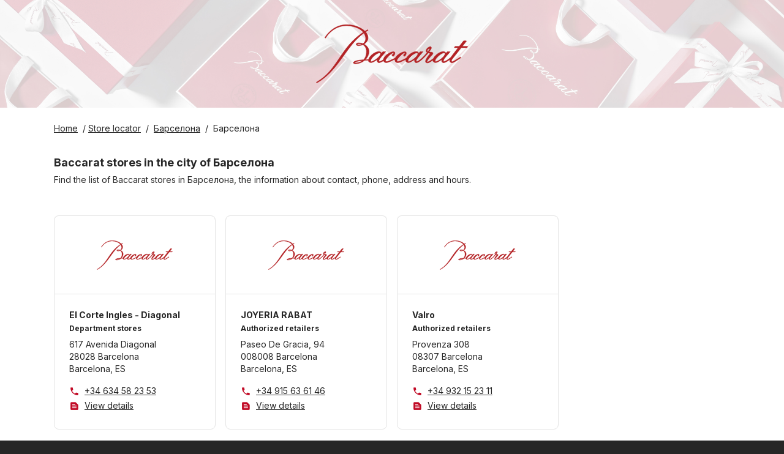

--- FILE ---
content_type: text/html; charset=utf-8
request_url: https://stores.baccarat.com/ru/barcelona/barcelona
body_size: 130041
content:
<!doctype html>
<html lang="ru" xml:lang="ru"class="text-gray-800 bg-gray-800">
<head><meta charset="utf-8">
  <meta name="author" content="Baccarat">
  <meta name="viewport" content="width=device-width, initial-scale=1.0, minimum-scale=1.0"/>
  <meta name="theme-color" content="#C10A25"/><!-- Canonical -->
  <link rel="canonical" href="https://stores.baccarat.com/ru/barcelona/barcelona" />

  <!-- Favicon -->
  
    <link rel="icon" href="https://stores.baccarat.com/assets/businessasset/dc6e67cf-8d51-4daf-8024-b2f94ce27ab0/file/bc538ac13014fc0337e21e1c590a3c21.png">
  

  <link rel="preconnect" href="https://fonts.googleapis.com">
  <link rel="dns-prefetch" href="https://fonts.googleapis.com">

  <!-- Googlemaps dependencies -->
  

  <!-- Leaflet dependencies -->
  

  <!-- Styles -->
  <link href="https://fonts.googleapis.com/icon?family=Material+Icons" rel="stylesheet">
  <link rel="preconnect" href="https://fonts.googleapis.com">
	<link rel="preconnect" href="https://fonts.gstatic.com" crossorigin>
	<link href="https://fonts.googleapis.com/css2?family=Inter:ital,opsz,wght@0,14..32,100..900;1,14..32,100..900&display=swap" rel="stylesheet">
  <style type="text/css">
    :root {
      --sp-color-primary: #C10A25;
    }

    .sp-baccarat-boutique {
      background-image: url("https://stores.baccarat.com/assets/businessasset/f0efe315-2991-477d-b181-20d7b4c93ea6/file/994b3b4c7a6575e008bc92ca8b08335f.png");
      height: 24px;
      width: 24px;
      background-repeat: no-repeat;
      -webkit-background-size: contain;
      background-size: contain;
    }
  </style>
  <link rel="stylesheet" href="https://stores.baccarat.com/assets/businessasset/7d173f47-8bbe-4f5d-836f-7a71f74a3be5/file/777f696a6c7c2b57a222bd80edeb4a2f.css">

  <!-- Multiples languages -->
  <link rel="alternate" hreflang="x-default" href="/barcelona/barcelona">
<link rel="alternate" hreflang="zh-hk" href="/zh-hk/barcelona/barcelona">
<link rel="alternate" hreflang="ru" href="/ru/barcelona/barcelona">
<link rel="alternate" hreflang="kr" href="/kr/barcelona/barcelona">
<link rel="alternate" hreflang="jp" href="/jp/barcelona/barcelona">
<link rel="alternate" hreflang="it" href="/it/barcelona/barcelona">
<link rel="alternate" hreflang="fr" href="/fr/barcelona/barcelona">
<link rel="alternate" hreflang="es" href="/es/barcelona/barcelona">
<link rel="alternate" hreflang="en" href="/barcelona/barcelona">
<link rel="alternate" hreflang="de" href="/de/barcelona/barcelona">
<link rel="alternate" hreflang="ar" href="/ar/barcelona/barcelona">

  <!-- SEO -->
  <title>Baccarat stores in Барселона</title>
<meta name="description" content="Find the nearest stores in Барселона. Get address, phone and opening hours">

<!-- Twitter Card -->
<meta name="twitter:card" content="summary">
<meta name="twitter:title" content="Baccarat stores in Барселона">
<meta name="twitter:description" content="Find the nearest stores in Барселона. Get address, phone and opening hours">

<meta name="twitter:image" content="https://stores.baccarat.com/assets/business/00c6d741-bb43-4fcc-9e7f-4f3d30fc1166/logo/square-0ef5d21420f4e8bfe953c5bfec3f51b0.jpg">


<!-- Open Graph -->
<meta property="og:type" content="place">
<meta property="og:url" content="https://stores.baccarat.com/ru/barcelona/barcelona">
<meta property="og:title" content="Baccarat stores in Барселона">
<meta property="og:description" content="Find the nearest stores in Барселона. Get address, phone and opening hours">

<meta property="og:image" content="https://stores.baccarat.com/assets/business/00c6d741-bb43-4fcc-9e7f-4f3d30fc1166/logo/square-0ef5d21420f4e8bfe953c5bfec3f51b0.jpg">




  <!-- Settings -->
  <script>
    window.sp_config = {"store_locator_type":"woosmap","primary_color":"#C10A25","maps_provider":"googlemaps","maps_api_key":"AIzaSyAUwRxAMf-0VmKJuJyjt9JFTjQHf8lnW_0","facebook_page":"https://www.facebook.com/baccarat/","twitter_page":"https://twitter.com/baccarat","instagram_page":"https://www.instagram.com/baccarat/","home_website":"https://www.baccarat.com/","show_whole_map_on_load":"true","locator_list_of_areas_mode":"none","custom_logo_url":"https://stores.baccarat.com/assets/businessasset/0de76a7e-cc01-42d7-b7f1-8317057cd824/file/329058d0839740c87d7d8bfb8fb1dc1c.svg","woosmap_api_key":"woos-adb0ad0c-a84a-331c-a196-aa39ff37d5b3","google_maps_api_key":"AIzaSyAUwRxAMf-0VmKJuJyjt9JFTjQHf8lnW_0","woosmap_maps_provider":"google"};
    window.sp_custom_attributes = {};
    window.sp_translations = {
      "locale": "ru",
      "skip_map": "Skip map",
      "clear_filters": "clear filters",
      "services_in_store": "Items at the store",
      "closed_now": "Closed now",
      "closed": "closed",
      "closes_in": "Closes in [[minutes]] min",
      "input_placeholder": "Enter address, city, region or postcode",
      "near_you": "near to your location",
      "no_stores": "No stores found with this criteria",
      "open_now": "Open now",
      "opening_hours": "Opening hours",
      "opens_in": "Opens in [[minutes]] min",
      "search": "Search",
      "showing_stores": "Showing <strong>[[locations]]</strong> stores",
      "use_my_location": "Use my location",
      "view_details": "View details",
      "today": "Today",
      "tomorrow": "Tomorrow",
      "sun": "Sunday",
      "mon": "Monday",
      "tue": "Tuesday",
      "wed": "Wednesday",
      "thu": "Thursday",
      "fri": "Friday",
      "sat": "Saturday",
      "timezone_tooltip": "",
    };
  </script>

<!-- Google Analytics --><script async src="https://www.googletagmanager.com/gtag/js?id=G-Y1YEDDH91W"></script>
    <script>
      window.dataLayer = window.dataLayer || [];
      function gtag(){dataLayer.push(arguments);}
      gtag('js', new Date());gtag('config', 'G-Y1YEDDH91W');gtag('config', 'G-FLJCSYT65Z');</script></head>
<body class="text-gray-800 bg-gray-800">

  <!-- Header -->
  


<a href="#main-content" class="text-gray-500 underline text-sm opacity-0 focus:opacity-100 bg-white absolute left-[-9999px] padding-4 opacity-0 focus:opacity-100 focus:left-[50%] focus:translate-x-[-50%]">
    Skip to content
</a>


  <style type="text/css">
.sp-header {
  background-image: url("https://stores.baccarat.com/assets/businessasset/1c109b46-0055-424e-adc0-1b521924dca9/file/3017091b2e2d20ec416d683f2db4d498.jpg");
  background-size: cover;
}
</style>
<link rel="stylesheet" href="">
<header class="sp-header bg-white">
  <div class="container mx-auto relative py-10 px-10">
    <div class="text-center">
      <a title="Home" href="https://www.baccarat.com/" class="inline-block">
        <img class="inline-block h-24" height="96" src="https://stores.baccarat.com/assets/businessasset/0de76a7e-cc01-42d7-b7f1-8317057cd824/file/329058d0839740c87d7d8bfb8fb1dc1c.svg" alt="Logo">
      </a>
    </div>
  </div>
</header>



  <!-- Page main content -->
  <main class="bg-white pt-6 pb-16" id="main-content">
    <div class="container mx-auto px-6 max-w-6xl">
      <!-- Breadcrumb -->
      <nav aria-label="breadcrumb" class="text-sm mb-8">
  <p>
    
      <a class="mr-1" title="Home" target="_self" href="https://www.baccarat.com/"><span class="underline">Home</span></a> /
    

    

    

    

    <a class="mr-1" title="Store locator" target="_self" href="https://stores.baccarat.com/ru/"><span class="underline">Store locator</span></a>
      / <a class="mx-1" title="Барселона" target="_self" href="https://stores.baccarat.com/ru/barcelona"><span class="underline">Барселона</span></a>
      / <span class="mx-1">Барселона</span>
    

    
  </p>
</nav>


      <!-- Messages -->
      








      <!-- Area -->
      <div class="mb-12 mt-8"><h1 class="text-lg font-bold mb-1">Baccarat stores in the city of Барселона</h1>
        <p class="text-sm">Find the list of Baccarat stores in Барселона, the information about contact, phone, address and hours.</p>
      </div>

      <!-- Area Locations -->
      <div class="sm:flex gap-8">
        
                  
        <!-- List of areas -->
          

      

        <div class="w-full">
          <!-- Locations in area -->
          <div class="grid  gap-4 sm:grid-cols-2 md:grid-cols-3 lg:grid-cols-4">




  <li class="flex flex-col w-full text-sm relative"><div class="w-full h-32 rounded-t-lg flex items-center justify-center border-t border-l border-r">
        
          <img class="inline-block h-12" height="48" src="https://stores.baccarat.com/assets/businessasset/0de76a7e-cc01-42d7-b7f1-8317057cd824/file/329058d0839740c87d7d8bfb8fb1dc1c.svg" alt="Logo">
        </div><div class="border rounded-bl-lg rounded-br-lg  p-6 flex-grow flex flex-col">
    <div class="flex-grow">
      
      <p><strong>El Corte Ingles - Diagonal</strong></p>
      
      
      
        <p class="text-xs font-bold mb-2 mt-1">Department stores</p>
      
      
      <p>617 Avenida Diagonal<br />
28028 Barcelona<br />
Barcelona, ES</p>
    </div>
    <div class="flex flex-row justify-between md:flex-col mt-4">
      
        <a href="tel:+34 634 58 23 53" class="mb-1 z-10">
          <span class="material-icons icon-phone sp-color-primary mr-1" aria-hidden="true"></span>
          <span class="underline">+34 634 58 23 53</span>
        </a>
        
        <a href="https://stores.baccarat.com/ru/el-corte-ingles-diagonal" class="mb-1 after:content-[' '] after:absolute after:top-0 after:bottom-0 after:right-0 after:left-0 " title="El Corte Ingles - Diagonal">
          <span class="material-icons icon-text_snippet sp-color-primary mr-1" aria-hidden="true"></span>
          <span class="underline"> View details </span>
        </a>
    </div>

  </div>
</li>




  <li class="flex flex-col w-full text-sm relative"><div class="w-full h-32 rounded-t-lg flex items-center justify-center border-t border-l border-r">
        
          <img class="inline-block h-12" height="48" src="https://stores.baccarat.com/assets/businessasset/0de76a7e-cc01-42d7-b7f1-8317057cd824/file/329058d0839740c87d7d8bfb8fb1dc1c.svg" alt="Logo">
        </div><div class="border rounded-bl-lg rounded-br-lg  p-6 flex-grow flex flex-col">
    <div class="flex-grow">
      
      <p><strong>JOYERIA RABAT</strong></p>
      
      
      
        <p class="text-xs font-bold mb-2 mt-1">Authorized retailers</p>
      
      
      <p>Paseo De Gracia, 94<br />
008008 Barcelona<br />
Barcelona, ES</p>
    </div>
    <div class="flex flex-row justify-between md:flex-col mt-4">
      
        <a href="tel:+34 915 63 61 46" class="mb-1 z-10">
          <span class="material-icons icon-phone sp-color-primary mr-1" aria-hidden="true"></span>
          <span class="underline">+34 915 63 61 46</span>
        </a>
        
        <a href="https://stores.baccarat.com/ru/joyeria-rabat" class="mb-1 after:content-[' '] after:absolute after:top-0 after:bottom-0 after:right-0 after:left-0 " title="JOYERIA RABAT">
          <span class="material-icons icon-text_snippet sp-color-primary mr-1" aria-hidden="true"></span>
          <span class="underline"> View details </span>
        </a>
    </div>

  </div>
</li>


  <li class="flex flex-col w-full text-sm relative"><div class="w-full h-32 rounded-t-lg flex items-center justify-center border-t border-l border-r">
        
          <img class="inline-block h-12" height="48" src="https://stores.baccarat.com/assets/businessasset/0de76a7e-cc01-42d7-b7f1-8317057cd824/file/329058d0839740c87d7d8bfb8fb1dc1c.svg" alt="Logo">
        </div><div class="border rounded-bl-lg rounded-br-lg  p-6 flex-grow flex flex-col">
    <div class="flex-grow">
      
      <p><strong>Valro</strong></p>
      
      
      
        <p class="text-xs font-bold mb-2 mt-1">Authorized retailers</p>
      
      
      <p>Provenza 308<br />
08307 Barcelona<br />
Barcelona, ES</p>
    </div>
    <div class="flex flex-row justify-between md:flex-col mt-4">
      
        <a href="tel:+34 932 15 23 11" class="mb-1 z-10">
          <span class="material-icons icon-phone sp-color-primary mr-1" aria-hidden="true"></span>
          <span class="underline">+34 932 15 23 11</span>
        </a>
        
        <a href="https://stores.baccarat.com/ru/valro" class="mb-1 after:content-[' '] after:absolute after:top-0 after:bottom-0 after:right-0 after:left-0 " title="Valro">
          <span class="material-icons icon-text_snippet sp-color-primary mr-1" aria-hidden="true"></span>
          <span class="underline"> View details </span>
        </a>
    </div>

  </div>
</li>


</div>
        </div>

        
          
          
            

            



            
          
        

      </div>
    </div>
  </main>

  <!-- Footer -->
  <footer class="bg-gray-800 text-white py-10" id="footer">
  <div class="container mx-auto px-6 max-w-6xl">
    <div class="flex items-center flex-col md:flex-row">
      <p class="text-xs flex gap-2 items-center py-4 md:py-0 md:w-1/3">
        <i class="inline-block text-white align-middle" aria-hidden="true">
          
        </i>
          Stores Baccarat
      </p>
      <ul class="md:py-0 flex flex-grow flex-nowrap justify-center md:w-1/3">

        
        <li class="inline-block mx-2">
          <a href="https://www.facebook.com/baccarat/" title="Facebook" aria-label="Facebook">
            <i class="text-gray-800 bg-white rounded-full p-2 inline-block align-middle" aria-hidden="true">
              <svg width="18" height="18" xmlns="http://www.w3.org/2000/svg"><path d="M18 9.055C18 4.055 13.97 0 9 0S0 4.054 0 9.055c0 4.52 3.291 8.266 7.594 8.945v-6.328H5.309V9.055h2.285V7.06c0-2.27 1.343-3.523 3.4-3.523.984 0 2.014.177 2.014.177v2.228h-1.135c-1.118 0-1.467.698-1.467 1.414v1.699h2.496l-.399 2.617h-2.097V18C14.71 17.32 18 13.575 18 9.055z" fill="currentColor" fill-rule="nonzero"/></svg>

            </i>
          </a>
        </li>
        

        
        <li class="inline-block mx-2">
          <a href="https://twitter.com/baccarat" title="Twitter | X" aria-label="Twitter">
            <i class="text-gray-800 bg-white rounded-full p-2 inline-block align-middle" aria-hidden="true">
              <svg version="1.2" xmlns="http://www.w3.org/2000/svg" viewBox="0 0 18 18" width="18" height="18">
	<title>twitter-svg</title>
	<defs>
		<image width="4167" height="4167" id="img1" href="[data-uri]"/>
	</defs>
	<style>
	</style>
	<use id="TWITTER new_NOIR" href="#img1" transform="matrix(.004,0,0,.004,0,0)"/>
</svg>
            </i>
          </a>
        </li>
        

        
        <li class="inline-block mx-2">
          <a href="https://www.instagram.com/baccarat/" title="Instagram" aria-label="Instagram">
            <i class="text-gray-800 bg-white rounded-full p-2 inline-block align-middle" aria-hidden="true">
              <svg xmlns="http://www.w3.org/2000/svg" width="18" height="18" viewBox="0 0 24 24" fill="none" stroke="currentColor" stroke-width="2" stroke-linecap="round" stroke-linejoin="round">
  <rect x="2" y="2" width="20" height="20" rx="5" ry="5"></rect>
  <path d="M16 11.37a4 4 0 1 1-4.73-4.73 4 4 0 0 1 4.73 4.73z"></path>
  <line x1="17.5" y1="6.5" x2="17.5" y2="6.51"></line>
</svg>

            </i>
          </a>
        </li>
        

      </ul>

      
        <p class="text-xs py-4 md:text-right md:py-0 md:w-1/3 rtl:text-left">
          <script>
          function redirectTo(selectObject) {
            var value = selectObject.value;
            window.location = value;
          }
          </script>
          <style>
            .sp-select-language:after {
                content: " ";
                position: absolute;
                right: 8px;
                top: 46%;
                margin-top: -2px;
                z-index: 2;
                pointer-events: none;
                width: 0;
                height: 0;
                border-style: solid;
                border-width: 4px 4px 0 4px;
                border-color: #999 transparent transparent transparent;
                pointer-events: none;
              }

          </style>
          <label for="language-selector" class="sp-select-language relative inline-block">
            Language:
            <select id="language-selector" class="bg-gray-700 appearance-none pr-5 pl-2 rounded leading-6 h-6 cursor-pointer" onchange="redirectTo(this)">
              
              <option value="/zh-hk/barcelona/barcelona" >汉语 (香港)</option>
              
              <option value="/ru/barcelona/barcelona" selected>Русский</option>
              
              <option value="/kr/barcelona/barcelona" >한국어</option>
              
              <option value="/jp/barcelona/barcelona" >日本語</option>
              
              <option value="/it/barcelona/barcelona" >Italiano</option>
              
              <option value="/fr/barcelona/barcelona" >Français</option>
              
              <option value="/es/barcelona/barcelona" >Español</option>
              
              <option value="/barcelona/barcelona" >English</option>
              
              <option value="/de/barcelona/barcelona" >Deutsch</option>
              
              <option value="/ar/barcelona/barcelona" >العربية</option>
              
            </select>
          </label>
        </p>
      
    </div>
  </div>
</footer>


<!-- Post scripts -->

  <!-- Woosmap setup -->
  <!-- Woosmap -->
<script type="text/javascript" src="https://webapp.woosmap.com/webapp.js"></script>
<script>

  function getQueryStringVal(key) {
    if (typeof window !== 'undefined') {
      var params = new URLSearchParams(window.location.search)
      return params.get(key)
    } else {
      return null
    }
  }

  String.prototype.capitalize = function () {
    return this.toLowerCase().replace(/(?:^|\s)\S/g, function (a) {
        return a.toUpperCase();
    });
  };

  var initialCenter = { lat: 46.227638, lng: 2.213749 };
  var webapp = {};
  var imperialCountries = ["US"]

  function getGeolocation(callback) {
      try {
          var url = "https://api.woosmap.com/geolocation/position/?key=woos-adb0ad0c-a84a-331c-a196-aa39ff37d5b3";
          var xhr = new XMLHttpRequest()
          xhr.open('GET', url, true)
          xhr.onload = function () {
              var geolocation = JSON.parse(xhr.responseText);
              if (xhr.readyState == 4 && xhr.status == "200") {
                  if (geolocation.country_code){
                    storeLocatorConfig.maps.localities.componentRestrictions = {
                      country: [geolocation.country_code]
                    };
                  }
                  if (geolocation.country_code && imperialCountries.includes(geolocation.country_code)){
                    storeLocatorConfig.internationalization.unitSystem = 1;
                  }
                  if (geolocation.accuracy && geolocation.accuracy <= 20){
                  	callback(geolocation.accuracy)
                  } else {
                    storeLocatorConfig.woosmapview.initialCenter = {
                      "lat": geolocation.latitude,
                      "lng": geolocation.longitude
                    };
                    storeLocatorConfig.woosmapview.initialZoom = 5;
                    callback(geolocation.accuracy);
                  }
              } else {
                  callback();
              }
          }
          xhr.send();
      } catch (error) {
          callback();
      }
  }var storeLocatorConfig = {
  "theme": {
    primaryColor: "#C10A25",
    storeWebsiteInSameWindow: true,
    enforceAccessibility: true
  },
  "datasource": {
    "max_responses": 20,
    "max_distance": 50000,
    "useDistanceMatrix": false
  },
  "internationalization": {
    "lang": "ru",
    "unitSystem": 0,
  },
  "maps": {
    "provider": "google",
    "apiKey": "AIzaSyAUwRxAMf-0VmKJuJyjt9JFTjQHf8lnW_0",
    "autocompleteStores": {"maxStores": 4},
    "localities": {
        "types": ["locality", "postal_code", "metro_station", "train_station", "shopping"],
     }
  },
  "woosmapview": {
    "initialCenter": initialCenter,
    "tileStyle": {
      "color": "#C10A25",
      "size": 11,
      "minSize": 5,
    },
    "breakPoint": 10,
    "style": {
            "default": {
                "icon": {
                    "url": "https://stores.baccarat.com/assets/businessasset/8f58553f-cbd5-4611-8add-5df3f50c89dc/file/72dd432db20e276de24ee23256cfa588.svg",
                    "scaledSize": {
                        "width": 33,
                        "height": 49
                    }
                },
                "selectedIcon": {
                    "url": "https://stores.baccarat.com/assets/businessasset/8f58553f-cbd5-4611-8add-5df3f50c89dc/file/72dd432db20e276de24ee23256cfa588.svg",
                    "scaledSize": {
                        "width": 40,
                        "height": 60
                    }
                },
                "numberedIcon": {
                        "url": "https://stores.baccarat.com/assets/businessasset/8f58553f-cbd5-4611-8add-5df3f50c89dc/file/72dd432db20e276de24ee23256cfa588.svg",
                        "scaledSize": {
                            "width": 33,
                            "height": 49
                        }
                    },
            },
            "rules": [
                {
                    "type": "authorized_retailer",
                    "color": "#B32225",
                    "icon": {
                        "url": "https://stores.baccarat.com/assets/businessasset/fb2c7eb0-4870-4119-bd9e-025a1bc11154/file/b448dd372d83c12bc1a63b05f90b580d.svg",
                        "scaledSize": {
                            "width": 33,
                            "height": 49
                        }
                    },
                    "selectedIcon": {
                        "url": "https://stores.baccarat.com/assets/businessasset/fb2c7eb0-4870-4119-bd9e-025a1bc11154/file/b448dd372d83c12bc1a63b05f90b580d.svg",
                        "scaledSize": {
                            "width": 40,
                            "height": 60
                        }
                    }
                },
                {
                    "type": "department_stores",
                    "color": "#B32225",
                    "icon": {
                        "url": "https://stores.baccarat.com/assets/businessasset/fb2c7eb0-4870-4119-bd9e-025a1bc11154/file/b448dd372d83c12bc1a63b05f90b580d.svg",
                        "scaledSize": {
                            "width": 33,
                            "height": 49
                        }
                    },
                    "selectedIcon": {
                        "url": "https://stores.baccarat.com/assets/businessasset/fb2c7eb0-4870-4119-bd9e-025a1bc11154/file/b448dd372d83c12bc1a63b05f90b580d.svg",
                        "scaledSize": {
                            "width": 40,
                            "height": 60
                        }
                    }
                }
            ]
        }
  },
  "filters": {
    "filters": [
      {
        "propertyType": "type",
        "title": {
          "ru": "Search by type of stores"
        },
        "choices": [
          {
            "key": "baccarat_boutiques",
            "ru": "Baccarat Boutiques"
          },
          {
            "key": "boutiques_bbar_lounge",
            "ru": "Boutiques Bar Lounge"
          },
          {
            "key": "bars",
            "ru": "Bars"
          },
          {
            "key": "boutiques_outlet",
            "ru": "Boutiques Outlet"
          },
          {
            "key": "department_stores",
            "ru": "Department stores"
          },
          {
            "key": "authorized_retailer",
            "ru": "Authorized retailers"
          },
          {
            "key": "restaurants_cristal_room",
            "ru": "Restaurants"
          },
          {
            "key": "baccarat_museums",
            "ru": "Exhibition Locations"
          }
        ],
        "innerOperator": "or"
      },
            {
        "propertyType": "tag",
        "title": {
          "ru": "Search by product category"
        },
        "choices": [
          {
            "key": "bar_and_tableware",
            "ru": "Bar & Tableware"
          },
          {
            "key": "decoration",
            "ru": "Decoration"
          },
          {
            "key": "lighting",
            "ru": "Lighting"
          },
          {
            "key": "perfume",
            "ru": "Fragrance"
          },
                    {
            "key": "jewelry",
            "ru": "Jewelry"
          },
                    {
            "key": "all_products",
            "ru": "All products"
          }
        ],
        "innerOperator": "and"
      }
    ],
    "outerOperator": "and"
  }
  }

  var phoneSVG = '<svg xmlns="http://www.w3.org/2000/svg" height="24px" viewBox="0 0 24 24" width="24px" fill="var(--sp-color-primary)"><path d="M0 0h24v24H0z" fill="none"/><path d="M20.01 15.38c-1.23 0-2.42-.2-3.53-.56-.35-.12-.74-.03-1.01.24l-1.57 1.97c-2.83-1.35-5.48-3.9-6.89-6.83l1.95-1.66c.27-.28.35-.67.24-1.02-.37-1.11-.56-2.3-.56-3.53 0-.54-.45-.99-.99-.99H4.19C3.65 3 3 3.24 3 3.99 3 13.28 10.73 21 20.01 21c.71 0 .99-.63.99-1.18v-3.45c0-.54-.45-.99-.99-.99z"/></svg>'
  var linkSVG = '<svg xmlns="http://www.w3.org/2000/svg" height="24px" viewBox="0 0 24 24" width="24px" fill="var(--sp-color-primary)"><path d="M0 0h24v24H0z" fill="none"/><path d="M19 19H5V5h7V3H5c-1.11 0-2 .9-2 2v14c0 1.1.89 2 2 2h14c1.1 0 2-.9 2-2v-7h-2v7zM14 3v2h3.59l-9.83 9.83 1.41 1.41L19 6.41V10h2V3h-7z"/></svg>'
  var placeSVG = '<svg xmlns="http://www.w3.org/2000/svg" height="24px" viewBox="0 0 24 24" width="24px" fill="var(--sp-color-primary)"><path d="M0 0h24v24H0z" fill="none"/><path d="M12 2C8.13 2 5 5.13 5 9c0 5.25 7 13 7 13s7-7.75 7-13c0-3.87-3.13-7-7-7zm0 9.5c-1.38 0-2.5-1.12-2.5-2.5s1.12-2.5 2.5-2.5 2.5 1.12 2.5 2.5-1.12 2.5-2.5 2.5z"/></svg>'
  var hoursSVG = '<svg xmlns="http://www.w3.org/2000/svg" height="24px" viewBox="0 0 24 24" width="24px" fill="var(--sp-color-primary)"><path d="M0 0h24v24H0z" fill="none"/><path d="M11.99 2C6.47 2 2 6.48 2 12s4.47 10 9.99 10C17.52 22 22 17.52 22 12S17.52 2 11.99 2zM12 20c-4.42 0-8-3.58-8-8s3.58-8 8-8 8 3.58 8 8-3.58 8-8 8z"/><path d="M12.5 7H11v6l5.25 3.15.75-1.23-4.5-2.67z"/></svg>'

  var loadStoreLocator = function() {
    const woosmapRoot = document.getElementById("sp-root-store-locator-woosmap");
    if (!woosmapRoot) {
      return;
    }
  	webapp = new WebApp('sp-root-store-locator-woosmap', 'woos-adb0ad0c-a84a-331c-a196-aa39ff37d5b3');
      webapp.setFullStoreRenderer(function (store) {
        var myCustomContent = document.createElement("ul");
        myCustomContent.id = "myCustomContentID";
        var html = [];
        html.push(getStoreName(store));
        html.push(getStoreType(store));
        html.push(getWebSite(store));
        html.push(getAddress(store));
        html.push(getHours(store));
        html.push(getPhone(store));
        //html.push(getTypes(store));
        html.push(getTags(store));

        myCustomContent.innerHTML = html.join("");
        return myCustomContent;
      });

      // TODO: consider moving this function elsewhere, since it's generic
      const debounce = (fn, wait) => {
        let timeout;
        return function () {
          clearTimeout(timeout);
          let args = arguments;
          timeout = setTimeout(function () {
            fn.apply(this, args);
          }, wait || 1);
        };
      };

      // Search results functionality
      const displayCount = () => {
        storesCounter.innerHTML = searchedStores.length + ' results found';
        searchedStores = [];
      };
      const storesCounter = document.getElementById("stores-result-counter");
      let searchedStores = [];
      const eventStoreAdded = new Event("storeAdded");
      
      if(storesCounter) {
        storesCounter.addEventListener(
          "storeAdded",
          debounce(() => {
            displayCount();
          }, 100),
          false
        );
      }
      document.addEventListener("click", function(e){
        let target = e.target.closest('.woosmap-slw-clearSearch-button');
        if (target) {
          searchedStores = [];
          storesCounter.dispatchEvent(eventStoreAdded);
        }
      });

      // Called for each individual location returned in search
      // before the location gets printed on screen
      webapp.setSummaryStoreRenderer((store) => {
        var mySummaryContent = document.createElement("div");
        mySummaryContent.className = "store-summary";
        var html = [];
        html.push(getStoreName(store));
        html.push(getStoreType(store));
        html.push(getSummaryAddress(store));
        html.push(getSummaryPhone(store));
        html.push(getOpeningLabel(store));
        html.push(getDistanceAndTime(store));
        mySummaryContent.innerHTML = html.join("");

        // Results counter
        !searchedStores.includes(store.properties.store_id) && searchedStores.push(store.properties.store_id);
        storesCounter.dispatchEvent(eventStoreAdded);

        return mySummaryContent;
     });

     function renderStoreLocator(accuracy=0) {
          var isMobile = document.querySelector('body').clientWidth < 450;
          var selectedStore = getQueryStringVal('locationId');
          if (selectedStore) {
              webapp.setInitialStateToSelectedStore(selectedStore, 15)
          } else if (accuracy > 0 && accuracy <= 20){
          	  webapp.setInitialStateToGeolocation()
          }
          webapp.setConf(storeLocatorConfig);
          webapp.render(isMobile);
      }
      getGeolocation(renderStoreLocator);
	};

	var convertTime = function (UNIX_timestamp) {
      var a = new Date(UNIX_timestamp * 1000);
      var months = ['Jan', 'Feb', 'Mar', 'Apr', 'May', 'Jun', 'Jul', 'Aug', 'Sep', 'Oct', 'Nov', 'Dec'];
      var time = months[a.getMonth()] + ' ' + a.getDate() + ', ' + a.getFullYear();
      return time;
  };

    var getOpeningLabel = function (asset) {
        var properties = asset.properties;

        function _dateIsToday(date) {
            var today = new Date();
            today = today.getUTCFullYear() + "-" +
                ("0" + (today.getUTCMonth() + 1)).slice(-2) + "-" +
                ("0" + today.getUTCDate()).slice(-2);
            return today === date;
        }

        var i18n = {
          "en": {
              "at": "at",
              "opensToday": "Opens today",
              "opens": "Opens",
              "openUntil": "Open until"
          },
          "fr": {
              "at": "à",
              "opensToday": "Ouvre aujourd'hui",
              "opens": "Ouvre",
              "openUntil": "Ouvert jusqu'à"
          },
          "ru": {
              "at": "с",
              "opensToday": "Работает сегодня",
              "opens": "Работает",
              "openUntil": "Работает до"
          },
          "jp": {
              "at": "営業時間",
              "opensToday": "本日営業",
              "opens": "営業日",
              "openUntil": "営業終了時間"
          },
          "it": {
              "at": "a",
              "opensToday": "Apre oggi",
              "opens": "Apre",
              "openUntil": "Aperto fino a",
          },
          "es": {
              "at": "a",
              "opensToday": "Abre hoy",
              "opens": "Abre",
              "openUntil": "Abierto hasta",
          },
          "de": {
              "at": "um",
              "opensToday": "öffnet heute",
              "opens": "öffnet",
              "openUntil": "Geöffnet bis",
          },
          "cn": {
              "at": "时间",
              "opensToday": "今天打开",
              "opens": "打开",
              "openUntil": "打开至",
          },
          "hk": {
              "at": "“時間",
              "opensToday": "今天打開",
              "opens": "“打開",
              "openUntil": "“打開至",
          },
	    };

        var locale = i18n["ru"] ? "ru" : "en";
        var openLabel = "";

        try {
            if (properties.open.open_now) {
                openLabel = i18n[locale].openUntil + " " + properties.open.current_slice.end;
            } else if (properties.open.next_opening) {
                if (_dateIsToday){
                  openLabel += i18n[locale].opensToday + " " + i18n[locale].at + " " + properties.open.next_opening.start
                } else {
                  openLabel += i18n[locale].opens + " " + convertTime(Date.parse(properties.open.next_opening.day) / 1000) + " " + i18n[locale].at + " "+ properties.open.next_opening.start
                }
            }
            if (openLabel !== ""){
                return "<p class='summary-hours'>" + openLabel + "</p>";
            } else return ""
        }
        catch (error) {
        	return "";
        }
    };

     function getStoreName(asset) {
       var properties = asset.properties;
       var className = properties.types.join(" ");
       var name = properties.name.capitalize()
       if (properties.user_properties.native_store_name) {
       	name += " (".concat(properties.user_properties.native_store_name, ")");
       }
       return "<p class='store-name'><span class='img-responsive "
               .concat(className, "'>")
               .concat(name, "</span></p>");
     }
     function getStoreType(asset) {
       var properties = asset.properties;
       if (properties.types.length > 0 && getFilterLabel("type", properties.types[0])) {
       		return "<p class='store-category'>".concat(getFilterLabel("type", properties.types[0]), "</p>")
       } else return ""
     }

    function getSummaryAddress(asset) {
        var properties = asset.properties;
        var address = "";
        if (properties.address.lines) {
            address = address.concat(properties.address.lines.join(", ").capitalize(), ", ");
        }
        if (properties.address.zipcode) {
            address = address.concat(properties.address.zipcode, " ");
        }
        if (properties.address.city) {
            address = address.concat(properties.address.city.capitalize());
        }
        if (address !== "") {
            address = "<p class='summary-address'>".concat(address, "</p>");
            if (properties.user_properties.native_street_address) {
              address += "<p class='summary-native-address'>".concat(properties.user_properties.native_street_address, "</p>");
            }
            return address;
        } else return ""
    }

    function getSummaryPhone(asset) {
        var properties = asset.properties;
        if (properties.contact.phone) {
            return "<p class='summary-phone'>".concat(properties.contact.phone, "</p>");
        } else return ""
    }

    function getPhone(asset) {
        var properties = asset.properties;
        if (properties.contact.phone) {
            return "<li id='store-phone'><span class='marker-image'>"
                .concat(phoneSVG, "</span><p><a href='tel:")
                .concat(properties.contact.phone, "'>")
                .concat(properties.contact.phone, "</a></p></li>");
        } else return ""
    }

    function getWebSite(asset) {
        var properties = asset.properties;
        if (properties.user_properties.store_page_url) {
          var store_page_url = new URL(properties.user_properties.store_page_url);
          store_page_url.hostname = "stores.baccarat.com";store_page_url.pathname = "ru" + store_page_url.pathname;return "<li id='store-website'><a href='"
                .concat(store_page_url.href, "'>View details</a></li>");
        } else return ""
    }

    function getFilterLabel(field, targetKey = "") {
        for (var group in storeLocatorConfig.filters.filters) {
            if (storeLocatorConfig.filters.filters[group].propertyType === field) {
                if (targetKey === "") {
                    return storeLocatorConfig.filters.filters[group].title["ru"]
                } else {
                    for (var key in storeLocatorConfig.filters.filters[group].choices) {
                        if (storeLocatorConfig.filters.filters[group].choices[key].key === targetKey) {
                            return storeLocatorConfig.filters.filters[group].choices[key]["ru"]
                        }
                    }
                }
            }
        }
        if (targetKey !== "") {
            return targetKey;
        }
        return "";
    }

	function getTypes(asset) {
        var properties = asset.properties;
        if (properties.types.length > 0) {
            return "<li><ul class='store-types-container'>"
                .concat(properties.types.map(type => {
                    var typeLabel = getFilterLabel("type", type);
                    return "<li class='store-type'>".concat(typeLabel, "</li>")
                }).join(""), "</ul></li>")
        } else return ""
    }

    function getTags(asset) {
        var properties = asset.properties;
        if (properties.tags.length > 0) {
            return "<li><p>Items at the store</p><ul class='store-tags-container'>"
                .concat(properties.tags.map(tag => {
                    var tagLabel = getFilterLabel("tag", tag);
                    return "<li class='store-tag'>".concat(tagLabel, "</li>")
                }).join(""), "</ul></li>")
        } else return ""
    }

    function getDistanceAndTime(asset) {
        var properties = asset.properties;
        var distanceLabel = "";
        distanceLabel = properties.distance_text ? properties.distance_text : "";
        distanceLabel += properties.duration_text ? " (".concat(properties.duration_text, ")") : "";
        if (distanceLabel !== "") {
            return "<p class='summary-distance'>".concat(distanceLabel, "</p>");
        } else return ""
    }

    function getAddress(asset) {
        var properties = asset.properties;
        var address = "";
        if (properties.address.lines) {
            address = address.concat(properties.address.lines.join(", ").capitalize(), ", ");
        }
        if (properties.address.zipcode) {
            address = address.concat(properties.address.zipcode, " ");
        }
        if (properties.address.city) {
            address = address.concat(properties.address.city.capitalize());
        }
        if (properties.user_properties.native_street_address) {
          address += "<br>".concat(properties.user_properties.native_street_address);
        }
        if (address !== "") {
            return "<li id='store-address'><span class='marker-image'>"
                .concat(placeSVG, "</span><p>")
                .concat(address, "</p><p>")
                .concat(getDistanceAndTime(asset), "</p></li>");
        } else return ""
    }

    function getFullSchedule(asset) {
        var today = new Date().toLocaleString('en-us', {weekday: 'long'});
        var properties = asset.properties;
        var weeklyOpening = properties.weekly_opening;
        var dayLabels = {
            1: "Monday",
            2: "Tuesday",
            3: "Wednesday",
            4: "Thursday",
            5: "Friday",
            6: "Saturday",
            7: "Sunday"
        };
        var daysHoursHTMLTable = "";
        if (weeklyOpening) {
            for (var day in dayLabels) {
                var daysHours = "";
                if (weeklyOpening[day].hours.length === 0) {
                    daysHours = "closed";
                } else {
                    weeklyOpening[day].hours.some(function (hour) {
                        if (hour && hour["all-day"]) {
                            daysHours = "24h/24";
                            return true;
                        } else if (daysHours.length > 0) {
                            daysHours += ", ".concat(hour.start, "-").concat(hour.end);
                        } else {
                            daysHours = "".concat(hour.start, "-").concat(hour.end);
                        }
                    });
                }
                var currentDay = dayLabels[day] === today ? "current-day" : ""
                daysHoursHTMLTable += "<tr class="
                    .concat(currentDay, "><td style='padding-right:10px'>")
                    .concat(dayLabels[day], "</td><td>")
                    .concat(daysHours, "</td></tr>");
            }
        }

        return "<table class='hours-table'>".concat(daysHoursHTMLTable, "</table>");
    }

    function getFullScheduleNextDays(asset) {
  const properties = asset.properties
  const weeklyOpening = properties.weekly_opening
  const dayLabels = {
    1: "Monday",
    2: "Tuesday",
    3: "Wednesday",
    4: "Thursday",
    5: "Friday",
    6: "Saturday",
    7: "Sunday"
  }
  const daysHoursHTMLTable = []
  if (weeklyOpening) {
    for (let i = 0; i < 7; i++) {
      const dayDate = new Date(
        new Date().setDate(new Date().getDate() + i)
      ).getDay()
      const day = dayDate === 0 ? 7 : dayDate
      const currentDay = i === 0 ? "current-day" : ""
      let dayLabel = dayLabels[day]
      if (i === 0) {
        dayLabel = "Today"
      } else if (i === 1) {
        dayLabel = "Tomorrow"
      }
      const daysHours = []
      if (weeklyOpening[day].hours.length === 0) {
        daysHours.push("closed")
      } else {
        weeklyOpening[day].hours.some((hour) => {
          if (hour && hour["all-day"]) {
            daysHours.push("24h/24")
            return true;
          } else if (daysHours.length > 0) {
            daysHours.push(`, ${hour.start}-${hour.end}`)
          } else {
            daysHours.push(`${hour.start}-${hour.end}`)
          }
        })
      }
      daysHoursHTMLTable.push(
        `<tr class="${currentDay}"><td style="padding-right:10px">${dayLabel}</td><td>${daysHours.join('')}</td></tr>`
      )
    }
  }
  return `<table class="hours-table">${daysHoursHTMLTable.join('')}</table>`
}

    function getHours(store) {
      const usualOpening = store.properties.opening_hours.usual;
      const allDaysEmpty = Object.values(usualOpening).every(day => day.length === 0);

      if (Object.keys(usualOpening).length === 0 || allDaysEmpty) return "";

      return "<li id='store-hours'><span class='marker-image'>"
          .concat(hoursSVG, "</span>")
          .concat(
              getFullScheduleNextDays(store),
              "</li>"
          );
    }

if (document.addEventListener) {
  document.addEventListener("DOMContentLoaded", loadStoreLocator, false);
}

</script>
<style>
  .locator-img path {
    fill: var(--sp-color-primary)
  }

  #store-locator a {
    color: var(--sp-color-primary);
  }

  #myCustomContentID {
    bottom: 0;
    top: 0;
    left: 0;
    right: 0;
    position: absolute;
    padding: 0;
  }

  #myCustomContentID li {
    line-height: 24px;
    padding: 6px;
    list-style: none;
  }

  #myCustomContentID p {
    margin: 0;
  }

  .marker-image {
    position: absolute;
  }

  .current-day, .summary-hours {
    font-weight: 600;
  }

  #store-hours p,
  #store-address p,
  #store-phone p,
  #store-website a,
  .hours-table {
    margin-left: 35px;
  }

  #store-website a{
    margin-left: 5px;
    border-bottom: 1px solid;
  }


  .store-types-container, .store-tags-container {
    font-size: .9em;
  }

  .store-type, .store-tag {
    background-color: var(--sp-color-primary);
    border-radius: 2px;
    width: 50%;
    color: white;
    text-align: center;
    overflow: hidden;
    margin-bottom: 4px
  }
  .store-summary{
    padding-left: 10px;
  }

  .store-summary p {
  	margin-top: 5px
  }

  .store-name .img-responsive {
    background-image: url("https://stores.baccarat.com/assets/businessasset/f0efe315-2991-477d-b181-20d7b4c93ea6/file/994b3b4c7a6575e008bc92ca8b08335f.png");
    color: var(--sp-color-primary);
  }

  .store-name .authorized_retailer, .store-name .department_stores {
    background-image: none;
    color: inherit;
  }

  .store-summary .store-name .authorized_retailer, .store-summary .store-name .department_stores {
  	padding-left: 0 !important;
  }

  .store-name {
    font-weight: 600;
    display: inline-block;
  }

  .store-name .img-responsive {
    height: 25px;
    display: block;
    max-width: 100%;
    padding-left: 30px;
    background-repeat: no-repeat;
    -webkit-background-size: contain;
    background-size: contain;
	font-size: 1.15em;
  }

  .store-category {
  	font-weight: 600;
    text-transform: capitalize;
  }

  #myCustomContentID .store-name {
    line-height: 24px;
    padding: 15px 10px 6px;
  }
  #myCustomContentID .store-category{
    padding-left: 10px;
  }
  #myCustomContentID .img-responsive.authorized_retailer , #myCustomContentID .img-responsive.department_stores {
    padding-left: 0px;
  }
</style>


<script async src="https://stores.baccarat.com/assets/businessasset/d1b2eef9-e286-4969-993f-4b32d63a2562/file/1710f651ba701f8231550c6592975da2.js"></script>
</body>
</html>

